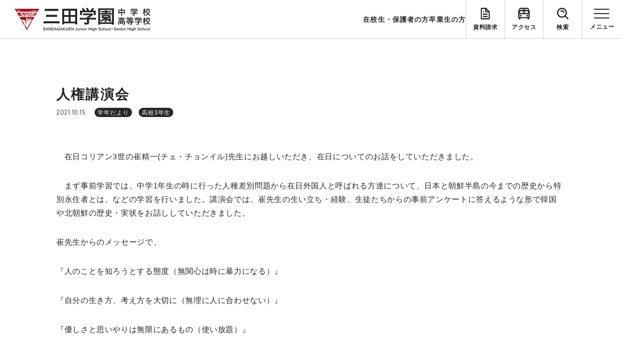

--- FILE ---
content_type: text/html; charset=UTF-8
request_url: https://www.sandagakuen.ed.jp/news/%E4%BA%BA%E6%A8%A9%E8%AC%9B%E6%BC%94%E4%BC%9A/
body_size: 11355
content:
<!DOCTYPE html>
<html>

<head>
<!-- Google Tag Manager -->
<script>(function(w,d,s,l,i){w[l]=w[l]||[];w[l].push({'gtm.start':
new Date().getTime(),event:'gtm.js'});var f=d.getElementsByTagName(s)[0],
j=d.createElement(s),dl=l!='dataLayer'?'&l='+l:'';j.async=true;j.src=
'https://www.googletagmanager.com/gtm.js?id='+i+dl;f.parentNode.insertBefore(j,f);
})(window,document,'script','dataLayer','GTM-5HKWN4L');</script>
<!-- End Google Tag Manager -->
	
	
  <meta charset="UTF-8">
  <title>三田学園中学校・高等学校</title>
  <meta name="format-detection" content="telephone=no">
  <meta name="viewport" content="width=device-width, initial-scale=1.0">
  <link rel="icon" href="https://www.sandagakuen.ed.jp/wp-content/themes/original_theme/favicon.ico"/>
  <link href='https://www.sandagakuen.ed.jp/wp-content/themes/original_theme/assets/css/style/common.css' rel='stylesheet' type='text/css' media='all'>
  <link href='https://www.sandagakuen.ed.jp/wp-content/themes/original_theme/assets/css/style/add.css' rel='stylesheet' type='text/css' media='all'>
  <link href='https://www.sandagakuen.ed.jp/wp-content/themes/original_theme/assets/css/style/ress.css' rel='stylesheet' type='text/css' media='all'>
  <!-- googlefont -->
  <link rel="preconnect" href="https://fonts.googleapis.com">
  <link rel="preconnect" href="https://fonts.gstatic.com" crossorigin>
  <link href="https://fonts.googleapis.com/css2?family=Barlow:wght@400;500;700&display=swap" rel="stylesheet">
  
		<!-- All in One SEO 4.9.3 - aioseo.com -->
	<meta name="description" content="在日コリアン3世の崔精一(チェ・チョンイル)先生にお越しいただき、在日についてのお話をしていただきました。" />
	<meta name="robots" content="max-image-preview:large" />
	<meta name="author" content="根来 茉以"/>
	<link rel="canonical" href="https://www.sandagakuen.ed.jp/news/%e4%ba%ba%e6%a8%a9%e8%ac%9b%e6%bc%94%e4%bc%9a/" />
	<meta name="generator" content="All in One SEO (AIOSEO) 4.9.3" />
		<meta property="og:locale" content="ja_JP" />
		<meta property="og:site_name" content="三田学園中学校・高等学校 | 兵庫県三田市にある、豊かな自然に包まれた私立の中高一貫校です。グローバルリーダーとしての活躍、世界標準の教育・人づくりに基づき、世界に受け入れられる新しい価値観や考え方を発信できる人材の育成を目指します。" />
		<meta property="og:type" content="article" />
		<meta property="og:title" content="人権講演会 | 三田学園中学校・高等学校" />
		<meta property="og:description" content="在日コリアン3世の崔精一(チェ・チョンイル)先生にお越しいただき、在日についてのお話をしていただきました。" />
		<meta property="og:url" content="https://www.sandagakuen.ed.jp/news/%e4%ba%ba%e6%a8%a9%e8%ac%9b%e6%bc%94%e4%bc%9a/" />
		<meta property="article:published_time" content="2021-10-15T02:49:17+00:00" />
		<meta property="article:modified_time" content="2025-03-25T06:49:17+00:00" />
		<meta name="twitter:card" content="summary_large_image" />
		<meta name="twitter:title" content="人権講演会 | 三田学園中学校・高等学校" />
		<meta name="twitter:description" content="在日コリアン3世の崔精一(チェ・チョンイル)先生にお越しいただき、在日についてのお話をしていただきました。" />
		<script type="application/ld+json" class="aioseo-schema">
			{"@context":"https:\/\/schema.org","@graph":[{"@type":"BlogPosting","@id":"https:\/\/www.sandagakuen.ed.jp\/news\/%e4%ba%ba%e6%a8%a9%e8%ac%9b%e6%bc%94%e4%bc%9a\/#blogposting","name":"\u4eba\u6a29\u8b1b\u6f14\u4f1a | \u4e09\u7530\u5b66\u5712\u4e2d\u5b66\u6821\u30fb\u9ad8\u7b49\u5b66\u6821","headline":"\u4eba\u6a29\u8b1b\u6f14\u4f1a","author":{"@id":"https:\/\/www.sandagakuen.ed.jp\/author\/negoro\/#author"},"publisher":{"@id":"https:\/\/www.sandagakuen.ed.jp\/#organization"},"image":{"@type":"ImageObject","url":"https:\/\/www.sandagakuen.ed.jp\/wp-content\/uploads\/2021\/10\/IMG_4972.jpg","@id":"https:\/\/www.sandagakuen.ed.jp\/news\/%e4%ba%ba%e6%a8%a9%e8%ac%9b%e6%bc%94%e4%bc%9a\/#articleImage"},"datePublished":"2021-10-15T11:49:17+09:00","dateModified":"2025-03-25T15:49:17+09:00","inLanguage":"ja","mainEntityOfPage":{"@id":"https:\/\/www.sandagakuen.ed.jp\/news\/%e4%ba%ba%e6%a8%a9%e8%ac%9b%e6%bc%94%e4%bc%9a\/#webpage"},"isPartOf":{"@id":"https:\/\/www.sandagakuen.ed.jp\/news\/%e4%ba%ba%e6%a8%a9%e8%ac%9b%e6%bc%94%e4%bc%9a\/#webpage"},"articleSection":"\u5b66\u5e74\u3060\u3088\u308a, \u9ad8\u68213\u5e74\u751f"},{"@type":"BreadcrumbList","@id":"https:\/\/www.sandagakuen.ed.jp\/news\/%e4%ba%ba%e6%a8%a9%e8%ac%9b%e6%bc%94%e4%bc%9a\/#breadcrumblist","itemListElement":[{"@type":"ListItem","@id":"https:\/\/www.sandagakuen.ed.jp#listItem","position":1,"name":"\u30db\u30fc\u30e0","item":"https:\/\/www.sandagakuen.ed.jp","nextItem":{"@type":"ListItem","@id":"https:\/\/www.sandagakuen.ed.jp\/news\/#listItem","name":"\u304a\u77e5\u3089\u305b"}},{"@type":"ListItem","@id":"https:\/\/www.sandagakuen.ed.jp\/news\/#listItem","position":2,"name":"\u304a\u77e5\u3089\u305b","item":"https:\/\/www.sandagakuen.ed.jp\/news\/","nextItem":{"@type":"ListItem","@id":"https:\/\/www.sandagakuen.ed.jp\/news_category\/grade\/#listItem","name":"\u5b66\u5e74\u3060\u3088\u308a"},"previousItem":{"@type":"ListItem","@id":"https:\/\/www.sandagakuen.ed.jp#listItem","name":"\u30db\u30fc\u30e0"}},{"@type":"ListItem","@id":"https:\/\/www.sandagakuen.ed.jp\/news_category\/grade\/#listItem","position":3,"name":"\u5b66\u5e74\u3060\u3088\u308a","item":"https:\/\/www.sandagakuen.ed.jp\/news_category\/grade\/","nextItem":{"@type":"ListItem","@id":"https:\/\/www.sandagakuen.ed.jp\/news_category\/grade\/hs3\/#listItem","name":"\u9ad8\u68213\u5e74\u751f"},"previousItem":{"@type":"ListItem","@id":"https:\/\/www.sandagakuen.ed.jp\/news\/#listItem","name":"\u304a\u77e5\u3089\u305b"}},{"@type":"ListItem","@id":"https:\/\/www.sandagakuen.ed.jp\/news_category\/grade\/hs3\/#listItem","position":4,"name":"\u9ad8\u68213\u5e74\u751f","item":"https:\/\/www.sandagakuen.ed.jp\/news_category\/grade\/hs3\/","nextItem":{"@type":"ListItem","@id":"https:\/\/www.sandagakuen.ed.jp\/news\/%e4%ba%ba%e6%a8%a9%e8%ac%9b%e6%bc%94%e4%bc%9a\/#listItem","name":"\u4eba\u6a29\u8b1b\u6f14\u4f1a"},"previousItem":{"@type":"ListItem","@id":"https:\/\/www.sandagakuen.ed.jp\/news_category\/grade\/#listItem","name":"\u5b66\u5e74\u3060\u3088\u308a"}},{"@type":"ListItem","@id":"https:\/\/www.sandagakuen.ed.jp\/news\/%e4%ba%ba%e6%a8%a9%e8%ac%9b%e6%bc%94%e4%bc%9a\/#listItem","position":5,"name":"\u4eba\u6a29\u8b1b\u6f14\u4f1a","previousItem":{"@type":"ListItem","@id":"https:\/\/www.sandagakuen.ed.jp\/news_category\/grade\/hs3\/#listItem","name":"\u9ad8\u68213\u5e74\u751f"}}]},{"@type":"Organization","@id":"https:\/\/www.sandagakuen.ed.jp\/#organization","name":"\u4e09\u7530\u5b66\u5712","description":"\u5175\u5eab\u770c\u4e09\u7530\u5e02\u306b\u3042\u308b\u3001\u8c4a\u304b\u306a\u81ea\u7136\u306b\u5305\u307e\u308c\u305f\u79c1\u7acb\u306e\u4e2d\u9ad8\u4e00\u8cab\u6821\u3067\u3059\u3002\u30b0\u30ed\u30fc\u30d0\u30eb\u30ea\u30fc\u30c0\u30fc\u3068\u3057\u3066\u306e\u6d3b\u8e8d\u3001\u4e16\u754c\u6a19\u6e96\u306e\u6559\u80b2\u30fb\u4eba\u3065\u304f\u308a\u306b\u57fa\u3065\u304d\u3001\u4e16\u754c\u306b\u53d7\u3051\u5165\u308c\u3089\u308c\u308b\u65b0\u3057\u3044\u4fa1\u5024\u89b3\u3084\u8003\u3048\u65b9\u3092\u767a\u4fe1\u3067\u304d\u308b\u4eba\u6750\u306e\u80b2\u6210\u3092\u76ee\u6307\u3057\u307e\u3059\u3002","url":"https:\/\/www.sandagakuen.ed.jp\/"},{"@type":"Person","@id":"https:\/\/www.sandagakuen.ed.jp\/author\/negoro\/#author","url":"https:\/\/www.sandagakuen.ed.jp\/author\/negoro\/","name":"\u6839\u6765 \u8309\u4ee5","image":{"@type":"ImageObject","@id":"https:\/\/www.sandagakuen.ed.jp\/news\/%e4%ba%ba%e6%a8%a9%e8%ac%9b%e6%bc%94%e4%bc%9a\/#authorImage","url":"https:\/\/secure.gravatar.com\/avatar\/98ac6c1c093bd7dafc329cb52d7196df6e28dd11ead993f8941c082e3d7c1ac4?s=96&d=mm&r=g","width":96,"height":96,"caption":"\u6839\u6765 \u8309\u4ee5"}},{"@type":"WebPage","@id":"https:\/\/www.sandagakuen.ed.jp\/news\/%e4%ba%ba%e6%a8%a9%e8%ac%9b%e6%bc%94%e4%bc%9a\/#webpage","url":"https:\/\/www.sandagakuen.ed.jp\/news\/%e4%ba%ba%e6%a8%a9%e8%ac%9b%e6%bc%94%e4%bc%9a\/","name":"\u4eba\u6a29\u8b1b\u6f14\u4f1a | \u4e09\u7530\u5b66\u5712\u4e2d\u5b66\u6821\u30fb\u9ad8\u7b49\u5b66\u6821","description":"\u5728\u65e5\u30b3\u30ea\u30a2\u30f33\u4e16\u306e\u5d14\u7cbe\u4e00(\u30c1\u30a7\u30fb\u30c1\u30e7\u30f3\u30a4\u30eb)\u5148\u751f\u306b\u304a\u8d8a\u3057\u3044\u305f\u3060\u304d\u3001\u5728\u65e5\u306b\u3064\u3044\u3066\u306e\u304a\u8a71\u3092\u3057\u3066\u3044\u305f\u3060\u304d\u307e\u3057\u305f\u3002","inLanguage":"ja","isPartOf":{"@id":"https:\/\/www.sandagakuen.ed.jp\/#website"},"breadcrumb":{"@id":"https:\/\/www.sandagakuen.ed.jp\/news\/%e4%ba%ba%e6%a8%a9%e8%ac%9b%e6%bc%94%e4%bc%9a\/#breadcrumblist"},"author":{"@id":"https:\/\/www.sandagakuen.ed.jp\/author\/negoro\/#author"},"creator":{"@id":"https:\/\/www.sandagakuen.ed.jp\/author\/negoro\/#author"},"datePublished":"2021-10-15T11:49:17+09:00","dateModified":"2025-03-25T15:49:17+09:00"},{"@type":"WebSite","@id":"https:\/\/www.sandagakuen.ed.jp\/#website","url":"https:\/\/www.sandagakuen.ed.jp\/","name":"\u4e09\u7530\u5b66\u5712","description":"\u5175\u5eab\u770c\u4e09\u7530\u5e02\u306b\u3042\u308b\u3001\u8c4a\u304b\u306a\u81ea\u7136\u306b\u5305\u307e\u308c\u305f\u79c1\u7acb\u306e\u4e2d\u9ad8\u4e00\u8cab\u6821\u3067\u3059\u3002\u30b0\u30ed\u30fc\u30d0\u30eb\u30ea\u30fc\u30c0\u30fc\u3068\u3057\u3066\u306e\u6d3b\u8e8d\u3001\u4e16\u754c\u6a19\u6e96\u306e\u6559\u80b2\u30fb\u4eba\u3065\u304f\u308a\u306b\u57fa\u3065\u304d\u3001\u4e16\u754c\u306b\u53d7\u3051\u5165\u308c\u3089\u308c\u308b\u65b0\u3057\u3044\u4fa1\u5024\u89b3\u3084\u8003\u3048\u65b9\u3092\u767a\u4fe1\u3067\u304d\u308b\u4eba\u6750\u306e\u80b2\u6210\u3092\u76ee\u6307\u3057\u307e\u3059\u3002","inLanguage":"ja","publisher":{"@id":"https:\/\/www.sandagakuen.ed.jp\/#organization"}}]}
		</script>
		<!-- All in One SEO -->

<link rel="alternate" title="oEmbed (JSON)" type="application/json+oembed" href="https://www.sandagakuen.ed.jp/wp-json/oembed/1.0/embed?url=https%3A%2F%2Fwww.sandagakuen.ed.jp%2Fnews%2F%25e4%25ba%25ba%25e6%25a8%25a9%25e8%25ac%259b%25e6%25bc%2594%25e4%25bc%259a%2F" />
<link rel="alternate" title="oEmbed (XML)" type="text/xml+oembed" href="https://www.sandagakuen.ed.jp/wp-json/oembed/1.0/embed?url=https%3A%2F%2Fwww.sandagakuen.ed.jp%2Fnews%2F%25e4%25ba%25ba%25e6%25a8%25a9%25e8%25ac%259b%25e6%25bc%2594%25e4%25bc%259a%2F&#038;format=xml" />
<style id='wp-img-auto-sizes-contain-inline-css' type='text/css'>
img:is([sizes=auto i],[sizes^="auto," i]){contain-intrinsic-size:3000px 1500px}
/*# sourceURL=wp-img-auto-sizes-contain-inline-css */
</style>
<style id='wp-emoji-styles-inline-css' type='text/css'>

	img.wp-smiley, img.emoji {
		display: inline !important;
		border: none !important;
		box-shadow: none !important;
		height: 1em !important;
		width: 1em !important;
		margin: 0 0.07em !important;
		vertical-align: -0.1em !important;
		background: none !important;
		padding: 0 !important;
	}
/*# sourceURL=wp-emoji-styles-inline-css */
</style>
<style id='wp-block-library-inline-css' type='text/css'>
:root{--wp-block-synced-color:#7a00df;--wp-block-synced-color--rgb:122,0,223;--wp-bound-block-color:var(--wp-block-synced-color);--wp-editor-canvas-background:#ddd;--wp-admin-theme-color:#007cba;--wp-admin-theme-color--rgb:0,124,186;--wp-admin-theme-color-darker-10:#006ba1;--wp-admin-theme-color-darker-10--rgb:0,107,160.5;--wp-admin-theme-color-darker-20:#005a87;--wp-admin-theme-color-darker-20--rgb:0,90,135;--wp-admin-border-width-focus:2px}@media (min-resolution:192dpi){:root{--wp-admin-border-width-focus:1.5px}}.wp-element-button{cursor:pointer}:root .has-very-light-gray-background-color{background-color:#eee}:root .has-very-dark-gray-background-color{background-color:#313131}:root .has-very-light-gray-color{color:#eee}:root .has-very-dark-gray-color{color:#313131}:root .has-vivid-green-cyan-to-vivid-cyan-blue-gradient-background{background:linear-gradient(135deg,#00d084,#0693e3)}:root .has-purple-crush-gradient-background{background:linear-gradient(135deg,#34e2e4,#4721fb 50%,#ab1dfe)}:root .has-hazy-dawn-gradient-background{background:linear-gradient(135deg,#faaca8,#dad0ec)}:root .has-subdued-olive-gradient-background{background:linear-gradient(135deg,#fafae1,#67a671)}:root .has-atomic-cream-gradient-background{background:linear-gradient(135deg,#fdd79a,#004a59)}:root .has-nightshade-gradient-background{background:linear-gradient(135deg,#330968,#31cdcf)}:root .has-midnight-gradient-background{background:linear-gradient(135deg,#020381,#2874fc)}:root{--wp--preset--font-size--normal:16px;--wp--preset--font-size--huge:42px}.has-regular-font-size{font-size:1em}.has-larger-font-size{font-size:2.625em}.has-normal-font-size{font-size:var(--wp--preset--font-size--normal)}.has-huge-font-size{font-size:var(--wp--preset--font-size--huge)}.has-text-align-center{text-align:center}.has-text-align-left{text-align:left}.has-text-align-right{text-align:right}.has-fit-text{white-space:nowrap!important}#end-resizable-editor-section{display:none}.aligncenter{clear:both}.items-justified-left{justify-content:flex-start}.items-justified-center{justify-content:center}.items-justified-right{justify-content:flex-end}.items-justified-space-between{justify-content:space-between}.screen-reader-text{border:0;clip-path:inset(50%);height:1px;margin:-1px;overflow:hidden;padding:0;position:absolute;width:1px;word-wrap:normal!important}.screen-reader-text:focus{background-color:#ddd;clip-path:none;color:#444;display:block;font-size:1em;height:auto;left:5px;line-height:normal;padding:15px 23px 14px;text-decoration:none;top:5px;width:auto;z-index:100000}html :where(.has-border-color){border-style:solid}html :where([style*=border-top-color]){border-top-style:solid}html :where([style*=border-right-color]){border-right-style:solid}html :where([style*=border-bottom-color]){border-bottom-style:solid}html :where([style*=border-left-color]){border-left-style:solid}html :where([style*=border-width]){border-style:solid}html :where([style*=border-top-width]){border-top-style:solid}html :where([style*=border-right-width]){border-right-style:solid}html :where([style*=border-bottom-width]){border-bottom-style:solid}html :where([style*=border-left-width]){border-left-style:solid}html :where(img[class*=wp-image-]){height:auto;max-width:100%}:where(figure){margin:0 0 1em}html :where(.is-position-sticky){--wp-admin--admin-bar--position-offset:var(--wp-admin--admin-bar--height,0px)}@media screen and (max-width:600px){html :where(.is-position-sticky){--wp-admin--admin-bar--position-offset:0px}}

/*# sourceURL=wp-block-library-inline-css */
</style><style id='global-styles-inline-css' type='text/css'>
:root{--wp--preset--aspect-ratio--square: 1;--wp--preset--aspect-ratio--4-3: 4/3;--wp--preset--aspect-ratio--3-4: 3/4;--wp--preset--aspect-ratio--3-2: 3/2;--wp--preset--aspect-ratio--2-3: 2/3;--wp--preset--aspect-ratio--16-9: 16/9;--wp--preset--aspect-ratio--9-16: 9/16;--wp--preset--color--black: #000000;--wp--preset--color--cyan-bluish-gray: #abb8c3;--wp--preset--color--white: #ffffff;--wp--preset--color--pale-pink: #f78da7;--wp--preset--color--vivid-red: #cf2e2e;--wp--preset--color--luminous-vivid-orange: #ff6900;--wp--preset--color--luminous-vivid-amber: #fcb900;--wp--preset--color--light-green-cyan: #7bdcb5;--wp--preset--color--vivid-green-cyan: #00d084;--wp--preset--color--pale-cyan-blue: #8ed1fc;--wp--preset--color--vivid-cyan-blue: #0693e3;--wp--preset--color--vivid-purple: #9b51e0;--wp--preset--gradient--vivid-cyan-blue-to-vivid-purple: linear-gradient(135deg,rgb(6,147,227) 0%,rgb(155,81,224) 100%);--wp--preset--gradient--light-green-cyan-to-vivid-green-cyan: linear-gradient(135deg,rgb(122,220,180) 0%,rgb(0,208,130) 100%);--wp--preset--gradient--luminous-vivid-amber-to-luminous-vivid-orange: linear-gradient(135deg,rgb(252,185,0) 0%,rgb(255,105,0) 100%);--wp--preset--gradient--luminous-vivid-orange-to-vivid-red: linear-gradient(135deg,rgb(255,105,0) 0%,rgb(207,46,46) 100%);--wp--preset--gradient--very-light-gray-to-cyan-bluish-gray: linear-gradient(135deg,rgb(238,238,238) 0%,rgb(169,184,195) 100%);--wp--preset--gradient--cool-to-warm-spectrum: linear-gradient(135deg,rgb(74,234,220) 0%,rgb(151,120,209) 20%,rgb(207,42,186) 40%,rgb(238,44,130) 60%,rgb(251,105,98) 80%,rgb(254,248,76) 100%);--wp--preset--gradient--blush-light-purple: linear-gradient(135deg,rgb(255,206,236) 0%,rgb(152,150,240) 100%);--wp--preset--gradient--blush-bordeaux: linear-gradient(135deg,rgb(254,205,165) 0%,rgb(254,45,45) 50%,rgb(107,0,62) 100%);--wp--preset--gradient--luminous-dusk: linear-gradient(135deg,rgb(255,203,112) 0%,rgb(199,81,192) 50%,rgb(65,88,208) 100%);--wp--preset--gradient--pale-ocean: linear-gradient(135deg,rgb(255,245,203) 0%,rgb(182,227,212) 50%,rgb(51,167,181) 100%);--wp--preset--gradient--electric-grass: linear-gradient(135deg,rgb(202,248,128) 0%,rgb(113,206,126) 100%);--wp--preset--gradient--midnight: linear-gradient(135deg,rgb(2,3,129) 0%,rgb(40,116,252) 100%);--wp--preset--font-size--small: 13px;--wp--preset--font-size--medium: 20px;--wp--preset--font-size--large: 36px;--wp--preset--font-size--x-large: 42px;--wp--preset--spacing--20: 0.44rem;--wp--preset--spacing--30: 0.67rem;--wp--preset--spacing--40: 1rem;--wp--preset--spacing--50: 1.5rem;--wp--preset--spacing--60: 2.25rem;--wp--preset--spacing--70: 3.38rem;--wp--preset--spacing--80: 5.06rem;--wp--preset--shadow--natural: 6px 6px 9px rgba(0, 0, 0, 0.2);--wp--preset--shadow--deep: 12px 12px 50px rgba(0, 0, 0, 0.4);--wp--preset--shadow--sharp: 6px 6px 0px rgba(0, 0, 0, 0.2);--wp--preset--shadow--outlined: 6px 6px 0px -3px rgb(255, 255, 255), 6px 6px rgb(0, 0, 0);--wp--preset--shadow--crisp: 6px 6px 0px rgb(0, 0, 0);}:where(.is-layout-flex){gap: 0.5em;}:where(.is-layout-grid){gap: 0.5em;}body .is-layout-flex{display: flex;}.is-layout-flex{flex-wrap: wrap;align-items: center;}.is-layout-flex > :is(*, div){margin: 0;}body .is-layout-grid{display: grid;}.is-layout-grid > :is(*, div){margin: 0;}:where(.wp-block-columns.is-layout-flex){gap: 2em;}:where(.wp-block-columns.is-layout-grid){gap: 2em;}:where(.wp-block-post-template.is-layout-flex){gap: 1.25em;}:where(.wp-block-post-template.is-layout-grid){gap: 1.25em;}.has-black-color{color: var(--wp--preset--color--black) !important;}.has-cyan-bluish-gray-color{color: var(--wp--preset--color--cyan-bluish-gray) !important;}.has-white-color{color: var(--wp--preset--color--white) !important;}.has-pale-pink-color{color: var(--wp--preset--color--pale-pink) !important;}.has-vivid-red-color{color: var(--wp--preset--color--vivid-red) !important;}.has-luminous-vivid-orange-color{color: var(--wp--preset--color--luminous-vivid-orange) !important;}.has-luminous-vivid-amber-color{color: var(--wp--preset--color--luminous-vivid-amber) !important;}.has-light-green-cyan-color{color: var(--wp--preset--color--light-green-cyan) !important;}.has-vivid-green-cyan-color{color: var(--wp--preset--color--vivid-green-cyan) !important;}.has-pale-cyan-blue-color{color: var(--wp--preset--color--pale-cyan-blue) !important;}.has-vivid-cyan-blue-color{color: var(--wp--preset--color--vivid-cyan-blue) !important;}.has-vivid-purple-color{color: var(--wp--preset--color--vivid-purple) !important;}.has-black-background-color{background-color: var(--wp--preset--color--black) !important;}.has-cyan-bluish-gray-background-color{background-color: var(--wp--preset--color--cyan-bluish-gray) !important;}.has-white-background-color{background-color: var(--wp--preset--color--white) !important;}.has-pale-pink-background-color{background-color: var(--wp--preset--color--pale-pink) !important;}.has-vivid-red-background-color{background-color: var(--wp--preset--color--vivid-red) !important;}.has-luminous-vivid-orange-background-color{background-color: var(--wp--preset--color--luminous-vivid-orange) !important;}.has-luminous-vivid-amber-background-color{background-color: var(--wp--preset--color--luminous-vivid-amber) !important;}.has-light-green-cyan-background-color{background-color: var(--wp--preset--color--light-green-cyan) !important;}.has-vivid-green-cyan-background-color{background-color: var(--wp--preset--color--vivid-green-cyan) !important;}.has-pale-cyan-blue-background-color{background-color: var(--wp--preset--color--pale-cyan-blue) !important;}.has-vivid-cyan-blue-background-color{background-color: var(--wp--preset--color--vivid-cyan-blue) !important;}.has-vivid-purple-background-color{background-color: var(--wp--preset--color--vivid-purple) !important;}.has-black-border-color{border-color: var(--wp--preset--color--black) !important;}.has-cyan-bluish-gray-border-color{border-color: var(--wp--preset--color--cyan-bluish-gray) !important;}.has-white-border-color{border-color: var(--wp--preset--color--white) !important;}.has-pale-pink-border-color{border-color: var(--wp--preset--color--pale-pink) !important;}.has-vivid-red-border-color{border-color: var(--wp--preset--color--vivid-red) !important;}.has-luminous-vivid-orange-border-color{border-color: var(--wp--preset--color--luminous-vivid-orange) !important;}.has-luminous-vivid-amber-border-color{border-color: var(--wp--preset--color--luminous-vivid-amber) !important;}.has-light-green-cyan-border-color{border-color: var(--wp--preset--color--light-green-cyan) !important;}.has-vivid-green-cyan-border-color{border-color: var(--wp--preset--color--vivid-green-cyan) !important;}.has-pale-cyan-blue-border-color{border-color: var(--wp--preset--color--pale-cyan-blue) !important;}.has-vivid-cyan-blue-border-color{border-color: var(--wp--preset--color--vivid-cyan-blue) !important;}.has-vivid-purple-border-color{border-color: var(--wp--preset--color--vivid-purple) !important;}.has-vivid-cyan-blue-to-vivid-purple-gradient-background{background: var(--wp--preset--gradient--vivid-cyan-blue-to-vivid-purple) !important;}.has-light-green-cyan-to-vivid-green-cyan-gradient-background{background: var(--wp--preset--gradient--light-green-cyan-to-vivid-green-cyan) !important;}.has-luminous-vivid-amber-to-luminous-vivid-orange-gradient-background{background: var(--wp--preset--gradient--luminous-vivid-amber-to-luminous-vivid-orange) !important;}.has-luminous-vivid-orange-to-vivid-red-gradient-background{background: var(--wp--preset--gradient--luminous-vivid-orange-to-vivid-red) !important;}.has-very-light-gray-to-cyan-bluish-gray-gradient-background{background: var(--wp--preset--gradient--very-light-gray-to-cyan-bluish-gray) !important;}.has-cool-to-warm-spectrum-gradient-background{background: var(--wp--preset--gradient--cool-to-warm-spectrum) !important;}.has-blush-light-purple-gradient-background{background: var(--wp--preset--gradient--blush-light-purple) !important;}.has-blush-bordeaux-gradient-background{background: var(--wp--preset--gradient--blush-bordeaux) !important;}.has-luminous-dusk-gradient-background{background: var(--wp--preset--gradient--luminous-dusk) !important;}.has-pale-ocean-gradient-background{background: var(--wp--preset--gradient--pale-ocean) !important;}.has-electric-grass-gradient-background{background: var(--wp--preset--gradient--electric-grass) !important;}.has-midnight-gradient-background{background: var(--wp--preset--gradient--midnight) !important;}.has-small-font-size{font-size: var(--wp--preset--font-size--small) !important;}.has-medium-font-size{font-size: var(--wp--preset--font-size--medium) !important;}.has-large-font-size{font-size: var(--wp--preset--font-size--large) !important;}.has-x-large-font-size{font-size: var(--wp--preset--font-size--x-large) !important;}
/*# sourceURL=global-styles-inline-css */
</style>

<style id='classic-theme-styles-inline-css' type='text/css'>
/*! This file is auto-generated */
.wp-block-button__link{color:#fff;background-color:#32373c;border-radius:9999px;box-shadow:none;text-decoration:none;padding:calc(.667em + 2px) calc(1.333em + 2px);font-size:1.125em}.wp-block-file__button{background:#32373c;color:#fff;text-decoration:none}
/*# sourceURL=/wp-includes/css/classic-themes.min.css */
</style>
<script type="text/javascript" src="https://www.sandagakuen.ed.jp/wp-includes/js/jquery/jquery.min.js?ver=3.7.1" id="jquery-core-js"></script>
<script type="text/javascript" src="https://www.sandagakuen.ed.jp/wp-includes/js/jquery/jquery-migrate.min.js?ver=3.4.1" id="jquery-migrate-js"></script>
<link rel="https://api.w.org/" href="https://www.sandagakuen.ed.jp/wp-json/" /><link rel="alternate" title="JSON" type="application/json" href="https://www.sandagakuen.ed.jp/wp-json/wp/v2/posts/56196" /><link rel="EditURI" type="application/rsd+xml" title="RSD" href="https://www.sandagakuen.ed.jp/xmlrpc.php?rsd" />
<meta name="generator" content="WordPress 6.9" />
<link rel='shortlink' href='https://www.sandagakuen.ed.jp/?p=56196' />
  <!-- slick -->
  <link rel="stylesheet" type="text/css" href="https://www.sandagakuen.ed.jp/wp-content/themes/original_theme/assets/slick/slick.css" media="screen" />
  <link rel="stylesheet" type="text/css" href="https://www.sandagakuen.ed.jp/wp-content/themes/original_theme/assets//slick/slick-theme.css" media="screen"/>
</head>

<body>
<!-- Google Tag Manager (noscript) -->
<noscript><iframe src="https://www.googletagmanager.com/ns.html?id=GTM-5HKWN4L"
height="0" width="0" style="display:none;visibility:hidden"></iframe></noscript>
<!-- End Google Tag Manager (noscript) -->
	
    <header class="header">

      <div class="header_wrap flex">
        <div class="logo">
                      <a href="https://www.sandagakuen.ed.jp"><img src="https://www.sandagakuen.ed.jp/wp-content/themes/original_theme/assets/images/common/header_logo.svg" class="" alt="ロゴ"></a>
                  </div>

        <nav class="link flex">
            <a class="pc" href="https://sites.google.com/sandagakuen.ed.jp/for-students-and-parents?usp=sharing">在校生・保護者の方</a>
            <a class="pc" href="https://www.sandagakuen.ed.jp/graduates">卒業生の方</a>
            <div class="icon flex">
              <a href="https://www.sandagakuen.ed.jp/request">資料請求</a>
              <a href="https://www.sandagakuen.ed.jp/access">アクセス</a>
              <a class="search">検索</a>
              <div class="search_form"><form role="search" method="get" id="searchform" class="searchform" action="https://www.sandagakuen.ed.jp/">
				<div>
					<label class="screen-reader-text" for="s">検索:</label>
					<input type="text" value="" name="s" id="s" />
					<input type="submit" id="searchsubmit" value="検索" />
				</div>
			</form></div>

              <div class="ham">
                <div class="menu__toggle">
                  <span></span><span></span><span></span>
                </div>
                <!-- hamburger -->
                <div class="menu__main">
                  <div class="wrap">
                      <nav class="flex">
  <ul>
    <li><a class="bor" href="https://www.sandagakuen.ed.jp">トップ</a></li>
    <li><a class="bor" href="https://www.sandagakuen.ed.jp/about">三田学園について</a></li>
    <li>
      <a class="bor qs" href="https://www.sandagakuen.ed.jp/education">学びについて</a>
      <div class="sub as">
        <a href="https://www.sandagakuen.ed.jp/education/goal/">教育</a>
        <a href="https://www.sandagakuen.ed.jp/education/juniorhighschool/">中学校の学び</a>
        <a href="https://www.sandagakuen.ed.jp/education/highschool/">高等学校の学び</a>
        <a href="https://www.sandagakuen.ed.jp/education/career/">進路指導室より</a>
        <a href="https://www.sandagakuen.ed.jp/education/club/">部活動一覧</a>
      </div>
    </li>
    <li><a class="bor" href="https://sites.google.com/sandagakuen.ed.jp/for-students-and-parents?usp=sharing">在校生・保護者の方へ</a></li>
    <li><a class="bor" href="https://www.sandagakuen.ed.jp/graduates">卒業生の方へ</a></li>
  </ul>
  <ul>
    <li>
      <a class="bor qs" href="https://www.sandagakuen.ed.jp/jh-exams">中学入試</a>
      <div class="sub as">
        <a href="https://www.sandagakuen.ed.jp/jh-exams/event">入試イベント</a>
        <a href="https://www.sandagakuen.ed.jp/jh-exams/admissions">入試要項・過去問</a>
        <a href="https://www.sandagakuen.ed.jp/jh-exams/payment">学費</a>
        <a href="https://www.sandagakuen.ed.jp/jh-exams/status">入試状況・出願状況</a>
      </div>
    </li>
    <li>
      <a class="bor qs" href="https://www.sandagakuen.ed.jp/hs-exams">高校入試</a>
      <div class="sub as">
        <a href="https://www.sandagakuen.ed.jp/hs-exams/event">入試イベント</a>
        <a href="https://www.sandagakuen.ed.jp/hs-exams/admissions">入試要項・過去問</a>
        <a href="https://www.sandagakuen.ed.jp/hs-exams/payment">学費</a>
        <a href="https://www.sandagakuen.ed.jp/hs-exams/status">入試状況・出願状況</a>
      </div>
    </li>
  </ul>
  <ul>
    <li><a class="bor" href="https://www.sandagakuen.ed.jp/news">お知らせ</a></li>
    <li><a class="bor" href="https://www.sandagakuen.ed.jp/pamphlet">学校案内パンフレット</a></li>
    <li><a class="bor" href="https://www.sandagakuen.ed.jp/movies">SG MOVIES</a></li>
    <li><a class="bor" href="https://www.sandagakuen.ed.jp/request">資料請求</a></li>
    <li><a class="bor" href="https://www.sandagakuen.ed.jp/access">アクセス</a></li>
    <li><a class="bor" href="https://www.sandagakuen.ed.jp/recruit">採用希望の方へ</a></li>
    <li><a class="bor" href="https://www.sandagakuen.ed.jp/privacy">個人情報保護方針</a></li>
  </ul>
</nav>                      <div class="sns">
                        <a href="https://www.instagram.com/sandagakuen_jhs.shs/"><img src="https://www.sandagakuen.ed.jp/wp-content/themes/original_theme/assets/images/common/icon_insta.svg" class="" alt="Instagramのアイコン"></a>
                        <a href="https://lin.ee/k2JhbYm"><img src="https://www.sandagakuen.ed.jp/wp-content/themes/original_theme/assets/images/common/icon_line.svg" class="" alt="LINEのアイコン"></a> 
                      </div>
                  </div>
                </div>
              </div>
            </div>

          </nav>

        
      </div>
    </header>
<main class="post single page">

  <!-- 部活ダイアリー -->
  
    <section class="sv noimg">
      <div class="inner">
        <div class="title">
          <h1>人権講演会</h1>

  <p>
    <span class="date bar fs13">2021.10.15</span>
    <a class="cate fs12" href="https://www.sandagakuen.ed.jp/news_category/grade/">学年だより</a><a class="cate fs12" href="https://www.sandagakuen.ed.jp/news_category/grade/hs3/">高校3年生</a>  </p>


             
          </p>
        </div>
      </div>
    </section>

    <section class="content">
      <div class="inner">

        <!----------------------- 入試イベント ----------------------->
        
          <p>　在日コリアン3世の崔精一(チェ・チョンイル)先生にお越しいただき、在日についてのお話をしていただきました。</p>
<p>　まず事前学習では、中学1年生の時に行った人種差別問題から在日外国人と呼ばれる方達について、日本と朝鮮半島の今までの歴史から特別永住者とは、などの学習を行いました。講演会では、崔先生の生い立ち・経験、生徒たちからの事前アンケートに答えるような形で韓国や北朝鮮の歴史・実状をお話ししていただきました。</p>
<p>崔先生からのメッセージで、</p>
<p>『人のことを知ろうとする態度（無関心は時に暴力になる）』</p>
<p>『自分の生き方、考え方を大切に（無理に人に合わせない）』</p>
<p>『優しさと思いやりは無限にあるもの（使い放題）』</p>
<p>とのお言葉をいただきました。</p>
<p>　これらのことより事後学習では、多文化共生社会において、『差別のない社会（自分ごととして考え、情報に踊らされることなく、思いやりを待って接する）』を目指していこう。と締めくくりました。</p>
<p><img fetchpriority="high" decoding="async" class="alignnone size-full wp-image-56199" src="https://www.sandagakuen.ed.jp/wp-content/uploads/2021/10/IMG_4972-scaled.jpg" alt="" width="2560" height="1920" /> <img decoding="async" class="alignnone size-full wp-image-56197" src="https://www.sandagakuen.ed.jp/wp-content/uploads/2021/10/IMG_4978-scaled.jpg" alt="" width="2560" height="1920" /> <img decoding="async" class="alignnone size-full wp-image-56198" src="https://www.sandagakuen.ed.jp/wp-content/uploads/2021/10/IMG_4979-scaled.jpg" alt="" width="2560" height="1920" /> </p>
<p>&nbsp;</p>
<p>　本日で中間考査も終わり、2学期後半・２年生後半に入ります。部活動でも引っ張っていく立場となり、悩むことも多くなるとは思いますが、お互いが思いやりをもって過ごしてくれることを願っています。</p>

                      <div class="bor_wrap">
              <a href="../" class="bor back">一覧に戻る</a>
            </div>
          
        

      </div>
    </section>

    <a href="#" class="page-top"></a>

    <div class="breadcrumbs">
        <ul class="inner breadcrumb">
            <li><a href="https://www.sandagakuen.ed.jp/">トップページ</a></li>

                            <!-- singleページの時 -->
                <li><a href="https://www.sandagakuen.ed.jp/news/">投稿</a></li>
            
            <li>人権講演会</li>
        </ul>
    </div>

</main>

<footer>
    <div class="outer">

        <div class="link flex">
            <a href="https://sg-ikuyukai.org/"><img src="https://www.sandagakuen.ed.jp/wp-content/themes/original_theme/assets/images/common/link_ikuyukai.webp" class="" alt="三田学園育友会"></a>
            <a href="http://sanda-dousoukai.sakura.ne.jp/"><img src="https://www.sandagakuen.ed.jp/wp-content/themes/original_theme/assets/images/common/link_dousoukai.webp" class="" alt="三田学園同窓会"></a>
            <a
                href="https://www.sandagakuen.ed.jp/movies"><img src="https://www.sandagakuen.ed.jp/wp-content/themes/original_theme/assets/images/common/link_movie.webp" class="" alt="動画で知る！三田学園"></a>
        </div>

        <div class="menu flex">
            <div class="left">
                <img src="https://www.sandagakuen.ed.jp/wp-content/themes/original_theme/assets/images/common/footer_logo.svg" class="" alt="ロゴ">                <p class="let8">〒669-1535 三田市南が丘 2-13-65<br>TEL：079-564-2291 FAX：079-564-3130</p>
                <p class="let8">このサイトはreCAPTCHAによって保護されており、<br>Googleの<a
                        href="https://policies.google.com/privacy">プライバシーポリシー</a>と<a
                        href="https://policies.google.com/terms">利用規約</a>が適用されます。</p><br><br>
                <p class="let8">画面表示に関する不具合が出る場合は、<br>OS/ブラウザを最新に更新するか、別ブラウザにてお試しください。</p>
            </div>
            <nav class="flex">
  <ul>
    <li><a class="bor" href="https://www.sandagakuen.ed.jp">トップ</a></li>
    <li><a class="bor" href="https://www.sandagakuen.ed.jp/about">三田学園について</a></li>
    <li>
      <a class="bor qs" href="https://www.sandagakuen.ed.jp/education">学びについて</a>
      <div class="sub as">
        <a href="https://www.sandagakuen.ed.jp/education/goal/">教育</a>
        <a href="https://www.sandagakuen.ed.jp/education/juniorhighschool/">中学校の学び</a>
        <a href="https://www.sandagakuen.ed.jp/education/highschool/">高等学校の学び</a>
        <a href="https://www.sandagakuen.ed.jp/education/career/">進路指導室より</a>
        <a href="https://www.sandagakuen.ed.jp/education/club/">部活動一覧</a>
      </div>
    </li>
    <li><a class="bor" href="https://sites.google.com/sandagakuen.ed.jp/for-students-and-parents?usp=sharing">在校生・保護者の方へ</a></li>
    <li><a class="bor" href="https://www.sandagakuen.ed.jp/graduates">卒業生の方へ</a></li>
  </ul>
  <ul>
    <li>
      <a class="bor qs" href="https://www.sandagakuen.ed.jp/jh-exams">中学入試</a>
      <div class="sub as">
        <a href="https://www.sandagakuen.ed.jp/jh-exams/event">入試イベント</a>
        <a href="https://www.sandagakuen.ed.jp/jh-exams/admissions">入試要項・過去問</a>
        <a href="https://www.sandagakuen.ed.jp/jh-exams/payment">学費</a>
        <a href="https://www.sandagakuen.ed.jp/jh-exams/status">入試状況・出願状況</a>
      </div>
    </li>
    <li>
      <a class="bor qs" href="https://www.sandagakuen.ed.jp/hs-exams">高校入試</a>
      <div class="sub as">
        <a href="https://www.sandagakuen.ed.jp/hs-exams/event">入試イベント</a>
        <a href="https://www.sandagakuen.ed.jp/hs-exams/admissions">入試要項・過去問</a>
        <a href="https://www.sandagakuen.ed.jp/hs-exams/payment">学費</a>
        <a href="https://www.sandagakuen.ed.jp/hs-exams/status">入試状況・出願状況</a>
      </div>
    </li>
  </ul>
  <ul>
    <li><a class="bor" href="https://www.sandagakuen.ed.jp/news">お知らせ</a></li>
    <li><a class="bor" href="https://www.sandagakuen.ed.jp/pamphlet">学校案内パンフレット</a></li>
    <li><a class="bor" href="https://www.sandagakuen.ed.jp/movies">SG MOVIES</a></li>
    <li><a class="bor" href="https://www.sandagakuen.ed.jp/request">資料請求</a></li>
    <li><a class="bor" href="https://www.sandagakuen.ed.jp/access">アクセス</a></li>
    <li><a class="bor" href="https://www.sandagakuen.ed.jp/recruit">採用希望の方へ</a></li>
    <li><a class="bor" href="https://www.sandagakuen.ed.jp/privacy">個人情報保護方針</a></li>
  </ul>
</nav>        </div>

        <div class="copy flex">
            <p class="bar let8">© SANDAGAKUEN Junior High School / Senior High School。。。</p>
            <div class="sns">
                <a
                    href="https://www.instagram.com/sandagakuen_jhs.shs/"><img src="https://www.sandagakuen.ed.jp/wp-content/themes/original_theme/assets/images/common/icon_insta.svg" class="" alt="Instagramのアイコン"></a>
                <a href="https://lin.ee/k2JhbYm"><img src="https://www.sandagakuen.ed.jp/wp-content/themes/original_theme/assets/images/common/icon_line.svg" class="" alt="LINEのアイコン"></a>
            </div>
        </div>

    </div>
</footer>


<script src="https://code.jquery.com/jquery-3.6.0.min.js"
    integrity="sha256-/xUj+3OJU5yExlq6GSYGSHk7tPXikynS7ogEvDej/m4=" crossorigin="anonymous"></script>
<script src="https://www.sandagakuen.ed.jp/wp-content/themes/original_theme/assets/slick/slick.min.js"></script>
<script src="https://cdnjs.cloudflare.com/ajax/libs/bxslider/4.2.15/jquery.bxslider.min.js"></script>
<script src='https://www.sandagakuen.ed.jp/wp-content/themes/original_theme/assets/js/main.js'></script>

<script type="speculationrules">
{"prefetch":[{"source":"document","where":{"and":[{"href_matches":"/*"},{"not":{"href_matches":["/wp-*.php","/wp-admin/*","/wp-content/uploads/*","/wp-content/*","/wp-content/plugins/*","/wp-content/themes/original_theme/*","/*\\?(.+)"]}},{"not":{"selector_matches":"a[rel~=\"nofollow\"]"}},{"not":{"selector_matches":".no-prefetch, .no-prefetch a"}}]},"eagerness":"conservative"}]}
</script>
<script id="wp-emoji-settings" type="application/json">
{"baseUrl":"https://s.w.org/images/core/emoji/17.0.2/72x72/","ext":".png","svgUrl":"https://s.w.org/images/core/emoji/17.0.2/svg/","svgExt":".svg","source":{"concatemoji":"https://www.sandagakuen.ed.jp/wp-includes/js/wp-emoji-release.min.js?ver=6.9"}}
</script>
<script type="module">
/* <![CDATA[ */
/*! This file is auto-generated */
const a=JSON.parse(document.getElementById("wp-emoji-settings").textContent),o=(window._wpemojiSettings=a,"wpEmojiSettingsSupports"),s=["flag","emoji"];function i(e){try{var t={supportTests:e,timestamp:(new Date).valueOf()};sessionStorage.setItem(o,JSON.stringify(t))}catch(e){}}function c(e,t,n){e.clearRect(0,0,e.canvas.width,e.canvas.height),e.fillText(t,0,0);t=new Uint32Array(e.getImageData(0,0,e.canvas.width,e.canvas.height).data);e.clearRect(0,0,e.canvas.width,e.canvas.height),e.fillText(n,0,0);const a=new Uint32Array(e.getImageData(0,0,e.canvas.width,e.canvas.height).data);return t.every((e,t)=>e===a[t])}function p(e,t){e.clearRect(0,0,e.canvas.width,e.canvas.height),e.fillText(t,0,0);var n=e.getImageData(16,16,1,1);for(let e=0;e<n.data.length;e++)if(0!==n.data[e])return!1;return!0}function u(e,t,n,a){switch(t){case"flag":return n(e,"\ud83c\udff3\ufe0f\u200d\u26a7\ufe0f","\ud83c\udff3\ufe0f\u200b\u26a7\ufe0f")?!1:!n(e,"\ud83c\udde8\ud83c\uddf6","\ud83c\udde8\u200b\ud83c\uddf6")&&!n(e,"\ud83c\udff4\udb40\udc67\udb40\udc62\udb40\udc65\udb40\udc6e\udb40\udc67\udb40\udc7f","\ud83c\udff4\u200b\udb40\udc67\u200b\udb40\udc62\u200b\udb40\udc65\u200b\udb40\udc6e\u200b\udb40\udc67\u200b\udb40\udc7f");case"emoji":return!a(e,"\ud83e\u1fac8")}return!1}function f(e,t,n,a){let r;const o=(r="undefined"!=typeof WorkerGlobalScope&&self instanceof WorkerGlobalScope?new OffscreenCanvas(300,150):document.createElement("canvas")).getContext("2d",{willReadFrequently:!0}),s=(o.textBaseline="top",o.font="600 32px Arial",{});return e.forEach(e=>{s[e]=t(o,e,n,a)}),s}function r(e){var t=document.createElement("script");t.src=e,t.defer=!0,document.head.appendChild(t)}a.supports={everything:!0,everythingExceptFlag:!0},new Promise(t=>{let n=function(){try{var e=JSON.parse(sessionStorage.getItem(o));if("object"==typeof e&&"number"==typeof e.timestamp&&(new Date).valueOf()<e.timestamp+604800&&"object"==typeof e.supportTests)return e.supportTests}catch(e){}return null}();if(!n){if("undefined"!=typeof Worker&&"undefined"!=typeof OffscreenCanvas&&"undefined"!=typeof URL&&URL.createObjectURL&&"undefined"!=typeof Blob)try{var e="postMessage("+f.toString()+"("+[JSON.stringify(s),u.toString(),c.toString(),p.toString()].join(",")+"));",a=new Blob([e],{type:"text/javascript"});const r=new Worker(URL.createObjectURL(a),{name:"wpTestEmojiSupports"});return void(r.onmessage=e=>{i(n=e.data),r.terminate(),t(n)})}catch(e){}i(n=f(s,u,c,p))}t(n)}).then(e=>{for(const n in e)a.supports[n]=e[n],a.supports.everything=a.supports.everything&&a.supports[n],"flag"!==n&&(a.supports.everythingExceptFlag=a.supports.everythingExceptFlag&&a.supports[n]);var t;a.supports.everythingExceptFlag=a.supports.everythingExceptFlag&&!a.supports.flag,a.supports.everything||((t=a.source||{}).concatemoji?r(t.concatemoji):t.wpemoji&&t.twemoji&&(r(t.twemoji),r(t.wpemoji)))});
//# sourceURL=https://www.sandagakuen.ed.jp/wp-includes/js/wp-emoji-loader.min.js
/* ]]> */
</script>


</body>

</html>